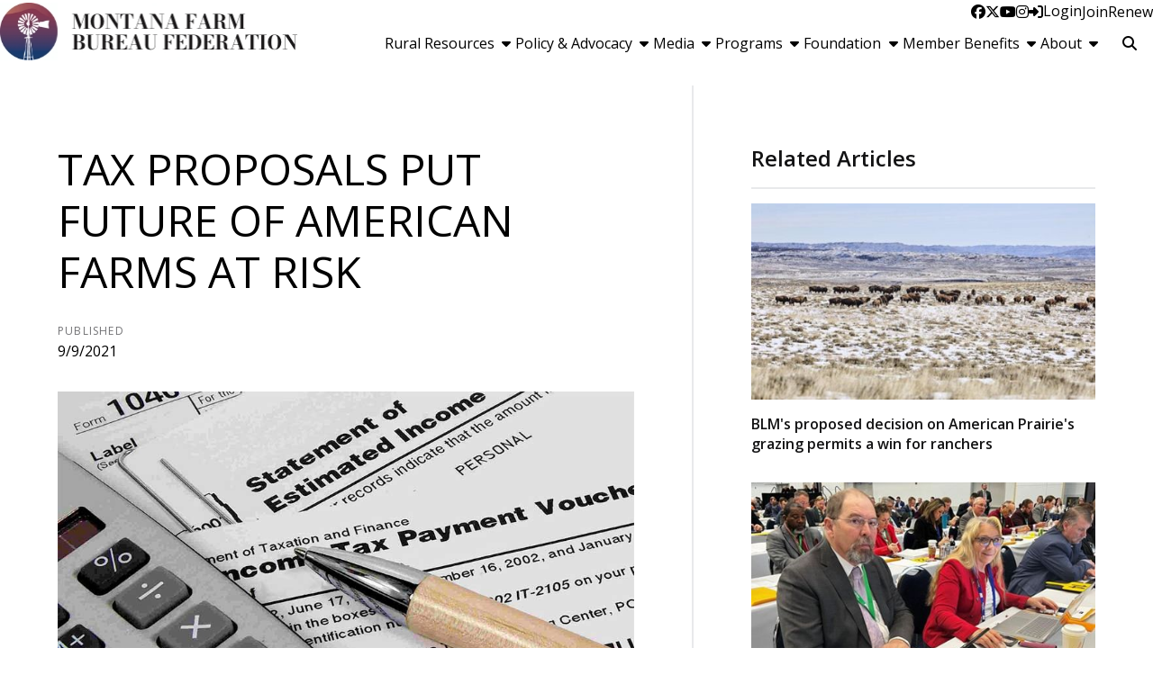

--- FILE ---
content_type: text/html; charset=utf-8
request_url: https://mfbf.org/Article/Tax-Proposals-Put-Future-of-American-Farms-at-Risk
body_size: 16116
content:

<!DOCTYPE html>
<html lang="en" class="no-js">
<head>
    <meta http-equiv="X-UA-Compatible" content="IE=edge, chrome=1" charset="utf-8" />
    <meta name="viewport" content="width=device-width, initial-scale=1.0">
    
    <link rel="canonical" href="https://mfbf.org/Article/Tax-Proposals-Put-Future-of-American-Farms-at-Risk" />
    <meta name="description" content="The American Farm Bureau Federation, along with 46 state Farm Bureaus including the Montana Farm Bureau Federation, and 280 organizations representing family-owned agribusinesses, sent a letter today to congressional leaders urging them to leave important tax policies in place as they draft legislation implementing President Biden&#x2019;s &#x201C;Build Back Better&#x201D; agenda." />

    <!-- Open Graph data -->
    <meta property="fb:app_id" />
    <meta property="og:type" content="article" />
    <meta property="og:url" content="https://mfbf.org/Article/Tax-Proposals-Put-Future-of-American-Farms-at-Risk" />
    <meta property="og:title" content="Tax Proposals Put Future of American Farms at Risk" />
    <meta property="og:image" content='https://mfbf.org/Article/Live/TitleImage/948/090921-180709' />

    <meta property="og:description" content="The American Farm Bureau Federation, along with 46 state Farm Bureaus including the Montana Farm Bureau Federation, and 280 organizations representing family-owned agribusinesses, sent a letter today to congressional leaders urging them to leave important tax policies in place as they draft legislation implementing President Biden&#x2019;s &#x201C;Build Back Better&#x201D; agenda." />
    <meta property="og:site_name" content="mfbf.org" />
    <meta property="article:published_time" content="9/9/2021 6:07:09 PM" />
    <meta property="article:modified_time" content="9/9/2021 6:07:09 PM" />

    <!-- Twitter Card data -->
    <meta name="twitter:card" content="summary_large_image" />
    <meta name="twitter:image:src" content='https://mfbf.org/Article/Live/TitleImage/948/090921-180709' />
    <meta name="twitter:site" content="MTFarmBureau" />
    <meta name="twitter:title" content="Tax Proposals Put Future of American Farms at Risk" />
    <meta name="twitter:description" content="The American Farm Bureau Federation, along with 46 state Farm Bureaus including the Montana Farm Bureau Federation, and 280 organizations representing family-owned agribusinesses, sent a letter today to congressional leaders urging them to leave important tax policies in place as they draft legislation implementing President Biden&#x2019;s &#x201C;Build Back Better&#x201D; agenda." />
    <meta name="twitter:creator" content="MTFarmBureau" />

    <meta name="robots" content="index" />

    <title>Tax Proposals Put Future of American Farms at Risk</title>
    <link rel="preconnect" href="https://fonts.googleapis.com">
    <link rel="preconnect" href="https://fonts.gstatic.com" crossorigin>
    
    <link rel="preload stylesheet" as="style" type="text/css" href="https://fonts.googleapis.com/css2?family=Open+Sans:ital,wght@0,300;0,400;0,600;0,700;0,800;1,300;1,400;1,600;1,700;1,800&display=swap">
    <link rel="preload" href="/bundle/webfonts/fa-brands-400.woff2" as="font" type="font/woff2" crossorigin="anonymous">
    <link rel="preload" href="/bundle/webfonts/fa-solid-900.woff2" as="font" type="font/woff2" crossorigin="anonymous">
    <link rel="preload stylesheet" as="style" type="text/css" href="/bundle/css/contentlayout.min.css?v=qr74FEAYCF7zOdyAKb8D3gKH1HgOHIy2DZU7gxoAFug" />
    <link type="text/css" href="/bundle/css/print.min.css?v=45s_YhAQs9H92oFx6Ix9kmGIJPoUdAWjXpt3Mk6exko" rel="stylesheet" media="print" />
    <!-- Global site tag (gtag.js) - Google Analytics -->
<script async src="https://www.googletagmanager.com/gtag/js?id=UA-19217557-1"></script>
<script>
  window.dataLayer = window.dataLayer || [];
  function gtag(){dataLayer.push(arguments);}
  gtag('js', new Date());

  gtag('config', 'UA-19217557-1');
</script>
 <script>(function(i, s, o, g, r, a, m){i['GoogleAnalyticsObject'] = r; i[r] = i[r] || function(){(i[r].q = i[r].q ||[]).push(arguments)},i[r].l = 1 * new Date(); a = s.createElement(o),m = s.getElementsByTagName(o)[0]; a.async = 1; a.src = g; m.parentNode.insertBefore(a, m)})(window, document,'script','https://www.google-analytics.com/analytics.js','ga'); ga('create','UA-19217557-1', {'siteSpeedSampleRate': 100, 'cookieFlags': 'max-age=7200;secure;samesite=none'} );ga('set', 'contentGroup1',"News");ga('send', 'pageview'); </script>

    
    <!-- generics -->

<link rel="icon" type="image/x-icon" href="/Website/getFavicon?size=16&amp;name=favicon" sizes="16x16">
<link rel="icon" type="image/x-icon" href="/Website/getFavicon?size=32&amp;name=favicon" sizes="32x32">
<link rel="icon" type="image/x-icon" href="/Website/getFavicon?size=57&amp;name=favicon" sizes="57x57">
<link rel="icon" type="image/x-icon" href="/Website/getFavicon?size=76&amp;name=favicon" sizes="76x76">
<link rel="icon" type="image/x-icon" href="/Website/getFavicon?size=96&amp;name=favicon" sizes="96x96">
<link rel="icon" type="image/x-icon" href="/Website/getFavicon?size=128&amp;name=favicon" sizes="128x128">
<link rel="icon" type="image/x-icon" href="/Website/getFavicon?size=192&amp;name=favicon" sizes="192x192">
<link rel="icon" type="image/x-icon" href="/Website/getFavicon?size=228&amp;name=favicon" sizes="228x228">

<!-- Android -->
<link rel="shortcut icon" sizes="196x196" type="image/x-icon" href="/Website/getFavicon?size=16&amp;name=favicon">

<!-- iOS -->
<link rel="apple-touch-icon" type="image/x-icon" href="/Website/getFavicon?size=57&amp;name=apple-touch-icon" sizes="57x57">
<link rel="apple-touch-icon" type="image/x-icon" href="/Website/getFavicon?size=120&amp;name=apple-touch-icon" sizes="120x120">
<link rel="apple-touch-icon" type="image/x-icon" href="/Website/getFavicon?size=152&amp;name=apple-touch-icon" sizes="152x152">
<link rel="apple-touch-icon" type="image/x-icon" href="/Website/getFavicon?size=180&amp;name=apple-touch-icon" sizes="180x180">

<!-- Windows 8 IE 10-->

    
    
    <link type="text/css" href="/bundle/css/articlestyles.min.css?v=eseAN8Fo2R5IRI9jeyep2vHqz-WeVGDKqTitj_mRqf8" rel="stylesheet" />

            <link type="text/css" href="/Website/css/css-042325-102301?themeId=6" rel="stylesheet" />



</head>
<body>


<script src="/bundle/js/jquery.min.js?v=EukUIKc5rOS7EWX1GmvGrdrjziB07QY7zGBQZ4KLd0g"></script>



<aside class="bs-item browser-select">
    <div class="bs-content">
        <h2 class="h1">Your Browser is Out-of-date!</h2>
        <p class="lead">It appears you're visiting this site with a browser that is <strong>old and unsupported</strong>.</p>
        <p class="lead">To continue using this site and its features, you will need to use a newer browser.</p>
        <hr>
        <div class="grid-x grid-margin-x grid-margin-y medium-up-3">
            <div class="cell card bs-recommended" data-card-special="true">
                <div class="card-section card-header">
                    <p class="overline">Google</p>
                    <h3 class="h4"><span class="fab fa-chrome fa-fw" aria-hidden="true"></span> Chrome</h3>
                </div>
                <div class="card-section card-body">
                    <p>The world's most used browser.</p>
                </div>
                <div class="card-section card-footer">
                    <a class="button primary" href="https://www.google.com/chrome/" target="_blank" rel="noreferrer">
                        <span class="button-text">Get Chrome</span>
                        <span class="button-icon fas fa-long-arrow-alt-right" aria-hidden="true"></span>
                    </a>
                </div>
            </div>
            <div class="cell card">
                <div class="card-section card-header">
                    <p class="overline">Microsoft</p>
                    <h3 class="h4"><span class="fab fa-edge fa-fw" aria-hidden="true"></span> Edge</h3>
                </div>
                <div class="card-section card-body">
                    <p><strong>Internet Explorer</strong> for the modern age.</p>
                </div>
                <div class="card-section card-footer">
                    <a class="button subtle" href="https://www.microsoft.com/en-us/edge" target="_blank" rel="noreferrer">
                        <span class="button-text">Get Edge</span>
                        <span class="button-icon fas fa-long-arrow-alt-right" aria-hidden="true"></span>
                    </a>
                </div>
            </div>
            <div class="cell card">
                <div class="card-section card-header">
                    <p class="overline">Mozilla</p>
                    <h3 class="h4"><span class="fab fa-firefox fa-fw" aria-hidden="true"></span> Firefox</h3>
                </div>
                <div class="card-section card-body">
                    <p>A great alternative browser focused on user privacy.</p>
                </div>
                <div class="card-section card-footer">
                    <a class="button subtle" href="https://www.mozilla.org/en-US/firefox/new/" target="_blank" rel="noreferrer">
                        <span class="button-text">Get Firefox</span>
                        <span class="button-icon fas fa-long-arrow-alt-right" aria-hidden="true"></span>
                    </a>
                </div>
            </div>
        </div>
    </div>
</aside>
<div class="bs-item bs-overlay"></div>


 <script type="text/javascript">
!function(T,l,y){var S=T.location,k="script",D="connectionString",C="ingestionendpoint",I="disableExceptionTracking",E="ai.device.",b="toLowerCase",w="crossOrigin",N="POST",e="appInsightsSDK",t=y.name||"appInsights";(y.name||T[e])&&(T[e]=t);var n=T[t]||function(d){var g=!1,f=!1,m={initialize:!0,queue:[],sv:"5",version:2,config:d};function v(e,t){var n={},a="Browser";return n[E+"id"]=a[b](),n[E+"type"]=a,n["ai.operation.name"]=S&&S.pathname||"_unknown_",n["ai.internal.sdkVersion"]="javascript:snippet_"+(m.sv||m.version),{time:function(){var e=new Date;function t(e){var t=""+e;return 1===t.length&&(t="0"+t),t}return e.getUTCFullYear()+"-"+t(1+e.getUTCMonth())+"-"+t(e.getUTCDate())+"T"+t(e.getUTCHours())+":"+t(e.getUTCMinutes())+":"+t(e.getUTCSeconds())+"."+((e.getUTCMilliseconds()/1e3).toFixed(3)+"").slice(2,5)+"Z"}(),name:"Microsoft.ApplicationInsights."+e.replace(/-/g,"")+"."+t,sampleRate:100,tags:n,data:{baseData:{ver:2}}}}var h=d.url||y.src;if(h){function a(e){var t,n,a,i,r,o,s,c,u,p,l;g=!0,m.queue=[],f||(f=!0,t=h,s=function(){var e={},t=d.connectionString;if(t)for(var n=t.split(";"),a=0;a<n.length;a++){var i=n[a].split("=");2===i.length&&(e[i[0][b]()]=i[1])}if(!e[C]){var r=e.endpointsuffix,o=r?e.location:null;e[C]="https://"+(o?o+".":"")+"dc."+(r||"services.visualstudio.com")}return e}(),c=s[D]||d[D]||"",u=s[C],p=u?u+"/v2/track":d.endpointUrl,(l=[]).push((n="SDK LOAD Failure: Failed to load Application Insights SDK script (See stack for details)",a=t,i=p,(o=(r=v(c,"Exception")).data).baseType="ExceptionData",o.baseData.exceptions=[{typeName:"SDKLoadFailed",message:n.replace(/\./g,"-"),hasFullStack:!1,stack:n+"\nSnippet failed to load ["+a+"] -- Telemetry is disabled\nHelp Link: https://go.microsoft.com/fwlink/?linkid=2128109\nHost: "+(S&&S.pathname||"_unknown_")+"\nEndpoint: "+i,parsedStack:[]}],r)),l.push(function(e,t,n,a){var i=v(c,"Message"),r=i.data;r.baseType="MessageData";var o=r.baseData;return o.message='AI (Internal): 99 message:"'+("SDK LOAD Failure: Failed to load Application Insights SDK script (See stack for details) ("+n+")").replace(/\"/g,"")+'"',o.properties={endpoint:a},i}(0,0,t,p)),function(e,t){if(JSON){var n=T.fetch;if(n&&!y.useXhr)n(t,{method:N,body:JSON.stringify(e),mode:"cors"});else if(XMLHttpRequest){var a=new XMLHttpRequest;a.open(N,t),a.setRequestHeader("Content-type","application/json"),a.send(JSON.stringify(e))}}}(l,p))}function i(e,t){f||setTimeout(function(){!t&&m.core||a()},500)}var e=function(){var n=l.createElement(k);n.src=h;var e=y[w];return!e&&""!==e||"undefined"==n[w]||(n[w]=e),n.onload=i,n.onerror=a,n.onreadystatechange=function(e,t){"loaded"!==n.readyState&&"complete"!==n.readyState||i(0,t)},n}();y.ld<0?l.getElementsByTagName("head")[0].appendChild(e):setTimeout(function(){l.getElementsByTagName(k)[0].parentNode.appendChild(e)},y.ld||0)}try{m.cookie=l.cookie}catch(p){}function t(e){for(;e.length;)!function(t){m[t]=function(){var e=arguments;g||m.queue.push(function(){m[t].apply(m,e)})}}(e.pop())}var n="track",r="TrackPage",o="TrackEvent";t([n+"Event",n+"PageView",n+"Exception",n+"Trace",n+"DependencyData",n+"Metric",n+"PageViewPerformance","start"+r,"stop"+r,"start"+o,"stop"+o,"addTelemetryInitializer","setAuthenticatedUserContext","clearAuthenticatedUserContext","flush"]),m.SeverityLevel={Verbose:0,Information:1,Warning:2,Error:3,Critical:4};var s=(d.extensionConfig||{}).ApplicationInsightsAnalytics||{};if(!0!==d[I]&&!0!==s[I]){var c="onerror";t(["_"+c]);var u=T[c];T[c]=function(e,t,n,a,i){var r=u&&u(e,t,n,a,i);return!0!==r&&m["_"+c]({message:e,url:t,lineNumber:n,columnNumber:a,error:i}),r},d.autoExceptionInstrumented=!0}return m}(y.cfg);function a(){y.onInit&&y.onInit(n)}(T[t]=n).queue&&0===n.queue.length?(n.queue.push(a),n.trackPageView({})):a()}(window,document,{
src: "https://js.monitor.azure.com/scripts/b/ai.2.min.js", // The SDK URL Source
// name: "appInsights", // Global SDK Instance name defaults to "appInsights" when not supplied
// ld: 0, // Defines the load delay (in ms) before attempting to load the sdk. -1 = block page load and add to head. (default) = 0ms load after timeout,
// useXhr: 1, // Use XHR instead of fetch to report failures (if available),
crossOrigin: "anonymous", // When supplied this will add the provided value as the cross origin attribute on the script tag
// onInit: null, // Once the application insights instance has loaded and initialized this callback function will be called with 1 argument -- the sdk instance (DO NOT ADD anything to the sdk.queue -- As they won't get called)
cfg: { // Application Insights Configuration
    connectionString: "InstrumentationKey=02cdc969-1360-4675-bc65-417e9a2dd068;IngestionEndpoint=https://centralus-2.in.applicationinsights.azure.com/;LiveEndpoint=https://centralus.livediagnostics.monitor.azure.com/"
}});
</script>




<!-- //////////////////////////////////////////////////////////////////////////////// --> <!-- START: Site Header --> <!-- //////////////////////////////////////////////////////////////////////////////// --><header class="site-header masonry"><nav class="site-nav"><div class="site-nav-section site-logo"><a class="logo-block" href="/"><img class="logo fr-fic fr-dii" src="/WebsiteThemeFile/file/078e5ece-9178-414b-addb-84eb43b6a28a/logo-mfbf.jpg" alt="Montana Farm Bureau Logo" width="331" height="64"></a></div><div class="site-nav-section site-links"><div class="site-nav-top"><ul class="site-nav-list site-nav-account"><li class="site-nav-item item-social"><a class="site-nav-link social-link" href="https://www.facebook.com/montanafarmbureau" rel="noopener" target="_blank"><span class="fab fa-facebook"></span><span class="sr-only">Facebook</span></a> <a class="site-nav-link social-link" href="https://twitter.com/MTFarmBureau" rel="noopener" target="_blank"><span class="fab fa-x-twitter"></span><span class="sr-only">Twitter</span></a> <a class="site-nav-link social-link" href="https://www.youtube.com/user/MTFarmBureau" rel="noopener" target="_blank"><span class="fab fa-youtube"></span><span class="sr-only">YouTube</span></a> <a class="site-nav-link social-link" href="https://www.instagram.com/montanafarmbureau/" rel="noopener" target="_blank"><span class="fab fa-instagram"></span><span class="sr-only">Instagram</span></a></li><li class="site-nav-item item-account">


    <a class="login-button" href="/user/login">
        <span class="button-icon fas fa-sign-in-alt" aria-hidden="true"></span>
        <span class="button-text">Login</span>
    </a>
</li><li class="site-nav-item item-join"><a class="site-nav-link link-join" href="/join">Join</a></li><li class="site-nav-item item-renew"><a class="site-nav-link link-renew" href="/renew">Renew</a></li><li class="site-nav-item item-mobile"><button class="button mobile-button" data-open="mobileMenu" type="button"><span class="button-icon fas fa-bars"></span><span class="button-text sr-only">Toggle Navigation</span></button></li></ul></div><div class="site-nav-bottom"><ul class="site-nav-list site-nav-main"><li class="site-nav-item"><button class="site-nav-link" data-toggle="dd_resources" type="button"><span class="button-text">Rural Resources</span><span class="button-icon fas fa-caret-down fa-fw"></span></button><div class="dropdown-pane" data-dropdown="" id="dd_resources"><ul><li><a href="/Rural-Resources">Overview</a></li><li><a href="/Rural-Resources/Rural-Mental-Health">Rural Mental Health</a></li><li><a href="/Rural-Resources/Teacher-Resources">Teacher Resources</a></li><li><a href="/Rural-Resources/Drought-and-Hay-Resources">Drought and Hay Resources</a></li><li><a href="/Rural-Resources/Agricultural-Safety-Resources">Agricultural Safety Resources</a></li></ul></div></li><li class="site-nav-item"><button class="site-nav-link" data-toggle="dd_policy" type="button"><span class="button-text">Policy &amp; Advocacy</span><span class="button-icon fas fa-caret-down fa-fw"></span></button><div class="dropdown-pane" data-dropdown="" id="dd_policy"><ul><li><a href="/Policy-Advocacy">Overview</a></li><li><a href="/Policy-Advocacy/Priority-Issues">Priority Issues</a></li><li><a href="/Policy-Advocacy/Policy-book">Policy Book</a></li><li><a href="/Policy-Advocacy/Legislative">Legislative</a></li><li><a href="/Policy-Advocacy/Policy-Development">Policy Development</a></li><li><a href="/Policy-Advocacy/Voter-Voice">Voter Voice</a></li><li><a href="/Policy-Advocacy/DC-FlyIn">D.C. Fly-In</a></li></ul></div></li><li class="site-nav-item"><button class="site-nav-link" data-toggle="dd_media" type="button"><span class="button-text">Media</span><span class="button-icon fas fa-caret-down fa-fw"></span></button><div class="dropdown-pane" data-dropdown="" id="dd_media"><ul><li><a href="/Media">Overview</a></li><li><a href="/Media/News">News</a></li><li><a href="/Media/Blog">Blog</a></li><li><a href="/Media/Videos">Videos</a></li><li><a href="/Media/Newswatch">Newswatch</a></li><li><a href="/Media/Spokesman">Spokesman</a></li><li><a href="/Media/News-Brief">News Brief</a></li><li><a href="/Media/Boots-on-the-Hill">Boots on the Hill</a></li></ul></div></li><li class="site-nav-item"><button class="site-nav-link" data-toggle="dd_programs" type="button"><span class="button-text">Programs</span><span class="button-icon fas fa-caret-down fa-fw"></span></button><div class="dropdown-pane" data-dropdown="" id="dd_programs"><ul><li><a href="/Programs">Overview</a></li><li><a href="/Programs/Womens-Leadership-Committee">Women&rsquo;s Leadership Committee</a></li><li><a href="/Programs/Young-Farmers-Ranchers">Young Farmers &amp; Ranchers</a></li><li><a href="/Programs/ACE-Program">ACE Program</a></li><li><a href="/Programs/Montana-Youth-Ag-Literacy">Montana Youth Ag Literacy</a></li><li><a href="/Programs/Promotion-Engagement">Promotion &amp; Engagement</a></li></ul></div></li><li class="site-nav-item"><button class="site-nav-link" data-toggle="dd_foundation" type="button"><span class="button-text">Foundation</span><span class="button-icon fas fa-caret-down fa-fw"></span></button><div class="dropdown-pane" data-dropdown="" id="dd_foundation"><ul><li><a href="/Foundation">Overview</a></li><li><a href="/Foundation/License-Plate">License Plate</a></li><li><a href="/Foundation/Foundation-Grants">Foundation Grants</a></li><li><a href="/Foundation/Foundation-Scholarships">Foundation Scholarships</a></li><li><a href="/Foundation/Centennial-Community-Initiative">Centennial Community Initiative</a></li><li><a href="/Foundation/Youth-Speech-Contest">Youth Speech Contest</a></li><li><a href="/Foundation/Donate-Today">Donate Today!</a></li></ul></div></li><li class="site-nav-item"><button class="site-nav-link" data-toggle="dd_benefits" type="button"><span class="button-text">Member Benefits</span><span class="button-icon fas fa-caret-down fa-fw"></span></button><div class="dropdown-pane" data-dropdown="" id="dd_benefits"><ul><li><a href="/Member-Benefits">Search Benefits</a></li><li><a href="/Benefits/map">Benefits Map</a></li><li><a href="/Benefits/all">All Benefits</a></li></ul></div></li><li class="site-nav-item"><button class="site-nav-link" data-toggle="dd_about" type="button"><span class="button-text">About</span><span class="button-icon fas fa-caret-down fa-fw"></span></button><div class="dropdown-pane" data-dropdown="" id="dd_about"><ul><li><a href="/About">Overview</a></li><li><a href="/About/Officer-and-Board-of-Directors">Officer and Board of Directors</a></li><li><a href="/About/Staff">Staff</a></li><li><a href="/About/Committees">Committees</a></li><li><a href="/About/Events">Events</a></li><li><a href="/About/Contact-Us">Contact Us</a></li></ul></div></li><li class="site-nav-item item-search"><form action="/Search" class="form site-search" method="get"><div class="form-group"><div class="input-group"><label class="input-group-label sr-only" for="q">Search</label> &nbsp;<input class="form-control input-group-field" id="q" name="q" placeholder="Search" type="search"><div class="input-group-button"><button class="button search-button" type="submit"><span class="button-icon fas fa-search"></span><span class="button-text sr-only">Search SITENAME.org</span></button></div></div></div></form></li></ul></div></div><div class="reveal full site-mobile-menu" data-reveal="" id="mobileMenu"><button class="button close-button" data-close="" type="button"><span class="fas fa-times fa-fw"></span><span class="sr-only">Close This Modal</span></button><div class="modal-section modal-header"><h2 class="modal-title"><span class="sr-only">Montana Farm Bureau</span> <a class="logo-block" href="/"><img class="logo logo-mobile fr-fic fr-dii" src="/WebsiteThemeFile/file/078e5ece-9178-414b-addb-84eb43b6a28a/logo-mfbf.jpg" alt="Montana Farm Bureau Logo" width="331" height="64"></a></h2></div><div class="modal-section modal-body"><ul class="site-nav-list site-nav-mobile"><li class="site-nav-item"><a class="button expanded search-button" href="/search"><span class="button-icon fas fa-search"></span><span class="button-text">Search</span></a></li><li class="site-nav-item item-membership"><a class="button join-button" href="/join">Join</a> <a class="button renew-button" href="/renew">Renew</a></li><li class="site-nav-item"><a class="site-nav-link" href="/rural-resources">Rural Resources</a></li><li class="site-nav-item"><a class="site-nav-link" href="/policy-advocacy">Policy &amp; Advocacy</a></li><li class="site-nav-item"><a class="site-nav-link" href="/media">Media</a></li><li class="site-nav-item"><a class="site-nav-link" href="/programs">Programs</a></li><li class="site-nav-item"><a class="site-nav-link" href="/foundation">Foundation</a></li><li class="site-nav-item"><a class="site-nav-link" href="/benefits">Memberships</a></li><li class="site-nav-item"><a class="site-nav-link" href="/about">About</a></li><li class="site-nav-item item-social"><a class="site-nav-link social-link" href="https://www.facebook.com/montanafarmbureau" rel="noopener" target="_blank"><span class="fab fa-facebook"></span><span class="sr-only">Facebook</span></a> <a class="site-nav-link social-link" href="https://twitter.com/MTFarmBureau" rel="noopener" target="_blank"><span class="fab fa-twitter"></span><span class="sr-only">Twitter</span></a> <a class="site-nav-link social-link" href="https://www.youtube.com/user/MTFarmBureau" rel="noopener" target="_blank"><span class="fab fa-youtube"></span><span class="sr-only">YouTube</span></a> <a class="site-nav-link social-link" href="https://www.instagram.com/montanafarmbureau/" rel="noopener" target="_blank"><span class="fab fa-instagram"></span><span class="sr-only">Instagram</span></a></li></ul></div></div></nav><div class="site-header-tracker"><br></div></header><!-- //////////////////////////////////////////////////////////////////////////////// --> <!-- END: Site Header --> <!-- //////////////////////////////////////////////////////////////////////////////// --> <!-- //////////////////////////////////////////////////////////////////////////////// --> <!-- START: Site Content --> <!-- //////////////////////////////////////////////////////////////////////////////// -->


<main class="main" id="content-window">
    



<div class="grid-container full section-content">
    <div id="reading-pane" class="body-container">
        <article class="article-content">
                <h1 class="article-headline" id="desktop-page-title">Tax Proposals Put Future of American Farms at Risk</h1>
                <div class="article-details grid-x grid-margin-x">
                        <div class="cell shrink">
                            <h2 class="overline">Published</h2>
                            <p class="article-date">9/9/2021</p>
                        </div>
                </div>
                        <figure class="article-media">
                            <img src="/Article/Live/TitleImage/948/090921-180709" alt="Tax Proposals Put Future of American Farms at Risk" width="882" height="504" loading="lazy" />
                            <figcaption class="article-caption figcaption"></figcaption>
                        </figure>
                <div class="article-actions">
                        <div class="article-tags article-tags-container">
                            <span class="at-title">Topics:</span>
                            <ul class="at-list">
                                        <li class="at-item">
                                                <a class="badge at-tag article-tag" href="/TagFeed?tagId=288">Latest News</a>
                                    </li>
                                        <li class="at-item">
                                                <a class="badge at-tag article-tag" href="/TagFeed?tagId=294">Trending</a>
                                    </li>
                            </ul>
                        </div>
                    <div class="social-share-buttons">
                        <a class="button share facebook facebookshare" href="https://www.facebook.com/sharer/sharer.php?u=https://mfbf.org/Article/Tax-Proposals-Put-Future-of-American-Farms-at-Risk">
                            <span class="button-icon fab fa-facebook-square" aria-hidden="true"></span>
                            <span class="button-text">Share</span>
                        </a>
                        <a class="button share twitter twittershare" href="https://twitter.com/intent/tweet?url=https://mfbf.org/Article/Tax-Proposals-Put-Future-of-American-Farms-at-Risk&amp;via=MTFarmBureau">
                            <span class="button-icon fab fa-square-x-twitter" aria-hidden="true"></span>
                            <span class="button-text">Post</span>
                        </a>
                        <button class="button share email subtle" data-open="emailShareModal" type="button" onclick="scrollToTop()">
                            <span class="button-icon fas fa-envelope" aria-hidden="true"></span>
                            <span class="button-text">Email</span>
                        </button>
                    </div>
                </div>
                <div class="article-body">
                    <p>The American Farm Bureau Federation, along with 46 state Farm Bureaus including the Montana Farm Bureau Federation, and 280 organizations representing family-owned agribusinesses, sent a letter today to congressional leaders urging them to leave important tax policies in place as they draft legislation implementing President Biden’s “Build Back Better” agenda. The letter addresses four key tax provisions that make it possible for farmers and ranchers to survive and pass their businesses on to the next generation: estate taxes, stepped-up basis, 199A small business deduction and like-kind exchanges.</p><p>“The policies Congress enacts now will determine agricultural producers’ ability to secure affordable land to start or expand their operations,” the letter states. “Regardless of whether a business has already been passed down through multiple generations or is just starting out, the key to their longevity is a continued ability to transition when a family member or business partner dies. For this reason, we firmly believe the current federal estate tax code provisions must be maintained.”</p><p>These tools are as crucial as ever as the number of farmers and ranchers 65 and older outnumber those 35 and under by a four-to-one margin. More than 370 million acres are expected to change hands in the next two decades.</p><p>“As the economic backbone of nearly every county and rural community across the U.S., the importance of American agriculture and related industries cannot be overlooked,” the letter continues. “Farmers, ranchers, and family-owned agribusiness operators are responsible for producing the safe, affordable, and abundant food, fiber, and fuel supplies Americans enjoy every day. As the stewards of nearly 900 million acres of crop and rangeland, farmers and ranchers play an important role in terms of natural resource and land conservation. For agricultural producers, carrying on the legacy of our predecessors and setting the next generation up for success is critically important.”</p><p><a href="https://www.fb.org/files/Tax_Aggie_Letter_RE_Budget_Reconciliation_9.8.21_.pdf" rel="noopener noreferrer" target="_blank">The full letter can be found by clicking this link.</a></p><p> </p>

                </div>
                    <div class="callout simple">
                        <p class="lead">Want more news on this topic?  Farm Bureau members may <a href="/CommunicationPreferences">subscribe</a> for a free email news service, featuring the farm and rural topics that interest them most!</p>
                    </div>
        </article>
    </div>
        <aside id="side-bar" class="side-bar related-articles">
            <div class="ra-header">
                <h2 class="ra-title on-light">Related Articles</h2>
            </div>
            <div class="ra-body">
                <ul class="ra-list">
                        <li class="ra-item related-article ">
                            <a class="ra-link" href="/Article/BLM-cancels-American-Prairies-bison-grazing-permit">
                                <img class="ra-img" src="/Article/Live/ThumbnailImage?articleid=1379" alt="" width="455" height="260" loading="lazy"/>
                                <h3 class="ra-name related-title ">BLM&#x27;s proposed decision on American Prairie&#x27;s grazing permits a win for ranchers</h3>
                            </a>
                        </li>
                        <li class="ra-item related-article ">
                            <a class="ra-link" href="/Article/American-Farm-Bureau-voting-delegates-set-policy-for-2026-Montana-Farm-Bureau-policies-successful-during-policy-session">
                                <img class="ra-img" src="/Article/Live/ThumbnailImage?articleid=1377" alt="" width="455" height="260" loading="lazy"/>
                                <h3 class="ra-name related-title ">American Farm Bureau voting delegates set policy for 2026;  Montana Farm Bureau policies successful during policy session</h3>
                            </a>
                        </li>
                        <li class="ra-item related-article ">
                            <a class="ra-link" href="/Article/Montana-Farm-Bureau-members-join-peers-at-national-convention">
                                <img class="ra-img" src="/Article/Live/ThumbnailImage?articleid=1376" alt="" width="455" height="260" loading="lazy"/>
                                <h3 class="ra-name related-title ">Montana Farm Bureau members join peers at national convention</h3>
                            </a>
                        </li>
                </ul>
            </div>
        </aside>
</div>

<div class="reveal" id="emailShareModal" data-reveal aria-labelledby="modalTitle" aria-hidden="true" role="dialog">
    <button class='button close-button' data-close aria-label='Close modal' type='button'><span class='fas fa-times fa-fw' aria-hidden='true'></span><span class='sr-only'>Close This Modal</span></button>
    <form id="emailShareForm" data-ajax="true" data-ajax-success="emailShareSuccess" data-ajax-failure="emailShareFailure" data-abide novalidate action="/Article/Live/EmailShare" method="post">
        <input id="title" name="title" type="hidden" value="Tax Proposals Put Future of American Farms at Risk" />
        <input id="canonicalUrl" name="canonicalUrl" type="hidden" value="https://mfbf.org/Article/Tax-Proposals-Put-Future-of-American-Farms-at-Risk" />

        <div class="modal-section modal-header">
            <h2 id="modalTitle" class="modal-title">Share This Story!</h2>
        </div>
        <div class="modal-section modal-body">
            <div class="form-group">
                <label for="emailShare_to">Send to Email Address</label>
                <input autocomplete="new-password" data-val="true" data-val-required="To email address is required." id="emailShare_to" name="emailShare.to" required="" type="email" value="" />
                <span class="form-error error">Please enter an email address</span>
            </div>
            <div class="form-group">
                <label for="emailShare_from">Your Email Address</label>
                <input data-val="true" data-val-required="From email address is required." id="emailShare_from" name="emailShare.from" required="" type="email" value="" />
                <span class="from-error error">Please enter an email address</span>
            </div>
            <div class="form-group">
                <label for="emailShare_subject">Subject</label>
                <input autocomplete="new-password" data-val="true" data-val-required="Subject is required." id="emailShare_subject" name="emailShare.subject" required="" type="text" value=" Farm Bureau: Tax Proposals Put Future of American Farms at Risk" />
                <span class="form-error error">Subject is required</span>
            </div>
            <div class="form-group">
                <label for="emailShare_customMessage">Message</label>
                <textarea id="emailShare_customMessage" name="emailShare.customMessage" required="">
</textarea>
                <span class="form-error error">Message is required</span>
            </div>
            <div class="form-group">
                <!-- We render reCAPTCHA here only after the modal opens -->
                <div id="recaptcha-container"
                     class="g-recaptcha-placeholder"
                     data-sitekey="6LcsHZ0jAAAAAFXjtTSWFFzOKMIHiM2YJqIt7otq"
                     aria-label="reCAPTCHA will load here when you open this dialog">
                </div>
            </div>
        </div>
        <div class="modal-section modal-footer">
            <button class="button primary" type="submit">
                <span class="button-icon fas fa-share" aria-hidden="true"></span>
                <span class="button-text">Share</span>
            </button>
        </div>
    <input name="__RequestVerificationToken" type="hidden" value="CfDJ8Bc5EwuNmXZPoa_T45QSSfOWx_r3Jpj1pIN44PV0jSqqCFUamEbQRofDVhVBYqo-fuRZDa2YhheRZ8EMQXsfdk-kozvrpYNo_cy3gMs_U_p4CJg6TzUyJjk56Fkft5ahCDNO-xqNG6xnHkMdKkHCmTY" /></form>
</div>


</main>


<!-- //////////////////////////////////////////////////////////////////////////////// --> <!-- END: Site Content --> <!-- //////////////////////////////////////////////////////////////////////////////// --> <!-- //////////////////////////////////////////////////////////////////////////////// --> <!-- START: Site Footer --> <!-- //////////////////////////////////////////////////////////////////////////////// --><footer class="site-footer general-multipurpose"><div class="site-footer-section site-footer-top"><div class="site-footer-contact"><nav class="site-footer-nav site-footer-nav-account"><ul class="site-footer-nav-list"><li class="site-footer-nav-item item-login"><a class="site-footer-nav-link" href="/user/login">Login</a></li><li class="site-footer-nav-item item-join"><a class="site-footer-nav-link" href="/join">Join</a></li><li class="site-footer-nav-item item-renew"><a class="site-footer-nav-link" href="/order">Renew</a></li></ul></nav><nav class="site-footer-nav site-footer-nav-links"><ul class="site-footer-nav-list"><li class="site-footer-nav-item"><a class="site-footer-nav-link" href="/rural-resources">Rural Resources</a></li><li class="site-footer-nav-item"><a class="site-footer-nav-link" href="/policy-advocacy">Policy &amp; Advocacy</a></li><li class="site-footer-nav-item"><a class="site-footer-nav-link" href="/media">Media</a></li><li class="site-footer-nav-item"><a class="site-footer-nav-link" href="/programs">Programs</a></li><li class="site-footer-nav-item"><a class="site-footer-nav-link" href="/foundation">Foundation</a></li><li><br></li><li class="site-footer-nav-item"><a class="site-footer-nav-link" href="/benefits">Memberships</a></li><li class="site-footer-nav-item"><a class="site-footer-nav-link" href="/about">About</a></li></ul></nav><div class="address-bar"><div class="address-box"><h3 class="overline">Physical Address</h3><address class="address"><p class="address-line line-name">Montana Farm Bureau Federation</p><p class="address-line line-street-1">100 Red Mountain Drive, Suite 101</p><p class="address-line line-locale"><span class="locale-item locale-city">Bozeman</span><span class="locale-item locale-state">MT</span><span class="locale-item locale-postal-code">59718</span></p></address></div><div class="address-box"><h3 class="overline">Contact Us</h3><address class="address"><p class="address-line line-contact"><strong class="contact-item contact-type">Email:</strong> <a class="contact-item contact-email" href="mailto:info@mfbf.org">info@mfbf.org</a></p><p class="address-line line-contact"><strong class="contact-item contact-type">Phone:</strong> <a class="contact-item contact-phone" href="tel:+14065873153">406.587.3153</a></p><p class="address-line line-contact"><a class="button hollow compact" href="/contact">Contact Us</a></p></address></div></div></div><div class="site-footer-about"><img class="logo-fb fr-fic fr-dii" src="/WebsiteThemeFile/file/8e15c633-bac6-4249-a9ae-b40ddb204a9d/logo-fb-white.png" alt="FB" width="120" height="28"><p>The Montana Farm Bureau Federation represents agriculture producers like you as a strong voice in Helena, Washington, D.C., and around the world.</p><p><a class="bold" href="/privacy-policy">Privacy Policy</a></p></div></div><div class="site-footer-section site-footer-bottom"><div class="site-footer-copyright"><p class="fine-print">&copy; Copyright <span class="copyright-year" id="currentYear">2022</span> Montana Farm Bureau. All Right Reserved.</p></div></div></footer><!-- //////////////////////////////////////////////////////////////////////////////// --> <!-- END: Site Footer --> <!-- //////////////////////////////////////////////////////////////////////////////// -->



<script src="/bundle/js/contentlayout.min.js?v=ujZA9rX7PdVR3j1scU60z9aaghKeHkGIEyix7XP9skE"></script>
<script type="text/javascript">
    //use live validate
    Foundation.Abide.defaults.validateOn = "";
    Foundation.Abide.defaults.liveValidate = true;
</script>

<script src="/bundle/js/imageslider.min.js?v=OTtc-pGs20nDKkobOYqOsFWcByUK48FTQGb0FstAV2c"></script> 

    <script type="text/javascript">
        // create social networking pop-ups
        (function () {

            var Config = {
                Link: "a.share",
                Width: 500,
                Height: 500
            };

            // add handler links
            let slink = document.querySelectorAll(Config.Link);
            for (let a = 0; a < slink.length; a++) {
                slink[a].onclick = PopupHandler;
            }

            // create popup
            function PopupHandler(e) {

                e = (e ? e : window.event);
                let t = e.currentTarget;

                // popup position
                let px = Math.floor(((screen.availWidth || 1024) - Config.Width) / 2),
                    py = Math.floor(((screen.availHeight || 700) - Config.Height) / 2);

                // open popup
                let popup = window.open(t.href, "social", "width=" + Config.Width + ",height=" + Config.Height + ",left=" + px + ",top=" + py + ",location=0,menubar=0,toolbar=0,status=0,scrollbars=1,resizable=1");
                if (popup) {
                    popup.focus();
                    if (e.preventDefault) e.preventDefault();
                    e.returnValue = false;
                }

                return !!popup;
            }

        }());

        function scrollToTop()
        {
            //scroll to top because can't otherwise control where google challenge pop up with be located.
            $(window).scrollTop(0);
        }

        function emailShareSuccess() {
            $("#emailShareModal").foundation('close');
            toastr.success("Article has successfully been shared.");
        }

        function emailShareFailure() {
            toastr.error("Error sharing article.");
        }
    </script>

    <script type="text/javascript">
        
    </script>

    <!-- Lazy-load Google reCAPTCHA only when the Email Share modal opens -->
    <script>
        (function () {
          var recaptchaRequested = false;
          var recaptchaReady = false;
          var recaptchaWidgetId = null;

          // Called by Google's script when it finishes loading
          window.onRecaptchaApiLoad = function () {
            recaptchaReady = true;
            renderRecaptchaIfNeeded();
          };

          function loadRecaptchaScriptOnce() {
            if (recaptchaRequested) return;
            recaptchaRequested = true;
            var s = document.createElement('script');
            s.src = 'https://www.google.com/recaptcha/api.js?onload=onRecaptchaApiLoad&render=explicit';
            s.async = true;
            s.defer = true;
            document.head.appendChild(s);
          }

          function renderRecaptchaIfNeeded() {
            if (!recaptchaReady) return;
            if (recaptchaWidgetId !== null) return; // already rendered

            var container = document.getElementById('recaptcha-container');
            if (!container) return;

            var siteKey = container.getAttribute('data-sitekey');
            if (window.grecaptcha && siteKey) {
              recaptchaWidgetId = grecaptcha.render(container, {
                'sitekey': siteKey,
                'theme': 'light'
              });
            }
          }

          // Foundation Reveal hooks to lazy-load on open and reset on close
          $(document).on('open.zf.reveal', '#emailShareModal', function () {
            loadRecaptchaScriptOnce();
            renderRecaptchaIfNeeded();
          });

          $(document).on('closed.zf.reveal', '#emailShareModal', function () {
            if (window.grecaptcha && recaptchaWidgetId !== null) {
              try { grecaptcha.reset(recaptchaWidgetId); } catch (_) { /* no-op */ }
            }
          });

          // Guard submit until reCAPTCHA is ready & solved
          $('#emailShareForm').on('submit', function (e) {
            var tokenField = document.querySelector('textarea[name="g-recaptcha-response"]');
            if (!tokenField || !tokenField.value) {
              loadRecaptchaScriptOnce();
              renderRecaptchaIfNeeded();

              tokenField = document.querySelector('textarea[name="g-recaptcha-response"]');
              if (!tokenField || !tokenField.value) {
                e.preventDefault();
                toastr.info('Please complete the reCAPTCHA to continue.');
              }
            }
          });
        })();
    </script>


        <script>
            dataLayer = window.dataLayer || [];

                        dataLayer.push({ 'pageCategory': [
'tag:Latest News','tag:Trending',
'source:News'                        ] });
                            </script>

    <script type="application/ld+json">
        {
          "@context": "https://schema.org",
          "@type": "NewsArticle",
          "headline": "Tax Proposals Put Future of American Farms at Risk",
          "dateline": "The American Farm Bureau Federation, along with 46 state Farm Bureaus including the Montana Farm Bureau Federation, and 280 organizations representing family-owned agribusinesses, sent a letter today to congressional leaders urging them to leave important tax policies in place as they draft legislation implementing President Biden&#x2019;s &#x201C;Build Back Better&#x201D; agenda.",
          "author": "",
          "image": [

"/Article/Live/TitleImage/948/090921-180709"        ],
          "datePublished": "9/9/2021 6:07:09 PM",
          "dateModified": "9/9/2021 6:07:09 PM"
        }
        </script>


        <script type="text/javascript" src="/Website/scripts/scripts-042325-102301?themeId=6"></script>





<form action="/Article/Tax-Proposals-Put-Future-of-American-Farms-at-Risk" id="__AjaxAntiForgeryForm" method="post"><input name="__RequestVerificationToken" type="hidden" value="CfDJ8Bc5EwuNmXZPoa_T45QSSfOWx_r3Jpj1pIN44PV0jSqqCFUamEbQRofDVhVBYqo-fuRZDa2YhheRZ8EMQXsfdk-kozvrpYNo_cy3gMs_U_p4CJg6TzUyJjk56Fkft5ahCDNO-xqNG6xnHkMdKkHCmTY" /></form>
<script>
    $(document).ready(function() {
        $(document).foundation();
    });
    
    /*Added for ticket WP-681*/
    toastr.options.closeButton = true;
    toastr.options.progressBar = true;
    toastr.options.closeMethod = 'fadeOut';
    toastr.options.closeDuration = 300;

    let form = $('#__AjaxAntiForgeryForm');
    let antiForgeryToken = $("input[name=__RequestVerificationToken]", form).val();
    $.ajaxSetup({
        headers: { 'X-CSRF-TOKEN': antiForgeryToken }
    });
    
    // Check users browser and current version
    // if the browser is out of date or is IE
    // display the browser select overlay div
    // kendo creates custom classes appended to the html
    // k-ie = Internet Explorer
    // k-webkit = Chrome, MS Edge
    // k-ff = Firefox
    // k-safari = Safari
</script>

</body>
</html>





--- FILE ---
content_type: text/css
request_url: https://mfbf.org/Website/css/css-042325-102301?themeId=6
body_size: 4830
content:
@import url('https://fonts.googleapis.com/css2?family=Bodoni+Moda:ital,wght@0,400;0,500;0,600;0,700;0,800;0,900;1,400;1,500;1,600;1,700;1,800;1,900&display=swap');:where(html){--transparent:transparent;--light-gray-100:#FFF;--light-gray-300:#FAFAFA;--light-gray-500:#F0F0F2;--medium-gray-800:#727275;--dark-gray-500:#232C34;--dark-gray-700:#131314;--dark-gray-900:#000;--brand-red-100:;--brand-color-700:#DB2827;--brand-color-300:#8B2942;--brand-color-1000:#A00F34;--brand-yellow-100:;--brand-color-900:#FEF2D9;--brand-color-200:#FFC758;--brand-color-1400:#DEA940;--brand-color-100:#C2B59B;--brand-color-1500:#8B713D;--brand-color-1600:#936B19;--brand-blue-100:;--brand-color-800:#8FA3B7;--brand-color-400:#617991;--brand-color-1200:#264E76;--brand-color-1300:#17538E;--brand-color-1100:#003976;--brand-color-500:#002750;--brand-color-600:#232C34;--size-000:1px;--size-100:.125rem;--size-200:.25rem;--size-300:.5rem;--size-400:.75rem;--size-500:.85rem;--size-600:1rem;--size-700:1.25rem;--size-800:1.5rem;--size-900:2rem;--size-1000:2.5rem;--size-1100:3rem;--fs-tiny:var(--size-300);--fs-fine:var(--size-400);--fs-small:var(--size-500);--fs-default:var(--size-600);--fs-medium:var(--size-700);--fs-big:var(--size-800);--fs-large:var(--size-900);--fs-huge:var(--size-1000);--fs-display:var(--size-1100);--font-weight-100:100;--font-weight-200:200;--font-weight-300:300;--font-weight-400:400;--font-weight-500:500;--font-weight-600:600;--font-weight-700:700;--font-weight-800:800;--font-weight-900:900;--fw-thin:var(--font-weight-100);--fw-extralight:var(--font-weight-200);--fw-light:var(--font-weight-300);--fw-regular:var(--font-weight-400);--fw-medium:var(--font-weight-500);--fw-semibold:var(--font-weight-600);--fw-bold:var(--font-weight-700);--fw-extrabold:var(--font-weight-800);--fw-black:var(--font-weight-900);--font-default-100:'Open Sans',serif;--font-icon-100:'Font Awesome 6 Pro';--font-custom-100:'Bodoni Moda',serif;--site-header-bg-color:var(--light-gray-100);--site-header-border-color:var(--light-gray-500);--site-footer-bg-color:var(--dark-gray-700);--site-footer-about-bg-color:var(--site-footer-bg-color);--site-footer-contact-bg-color:var(--site-footer-bg-color);--site-footer-top-bg-color:var(--site-footer-bg-color);--site-footer-bottom-bg-color:var(--dark-gray-900);--site-footer-text-color:var(--light-gray-100);--site-footer-link-color:var(--site-footer-text-color)}body{--body-bg-color:var(--light-gray-100);--body-text-color:var(--dark-gray-700);background-color:var(--body-bg-color);color:var(--body-text-color)}h1,.h1,h2,.h2,h3,.h3,h4,.h4,h5,.h5,h6,.h6,.subheader{text-wrap:balance;word-break:initial;overflow-wrap:initial;hyphens:initial}h1,.h1,h2,.h2,h3,.h3{font-family:var(--font-custom-100);font-weight:var(--fw-bold)}h1,.h1{text-transform:uppercase;margin-block-end:1.25em}a,.link{font-weight:var(--fw-semibold);word-break:break-word;-webkit-hyphens:unset;hyphens:unset}a:hover,.link:hover{text-decoration-thickness:var(--size-100);text-underline-offset:var(--size-200)}a:focus,.link:focus{outline:var(--size-100) solid;text-decoration:none;border-radius:var(--size-200)}.button,.button.primary,a.button,a.button.primary,button.button,button.button.primary{color:var(--dark-gray-700);background-color:var(--brand-color-100);box-shadow:none!important}.button:hover,.button:focus,.button.primary:hover,.button.primary:focus,a.button:hover,a.button:focus,a.button.primary:hover,a.button.primary:focus,button.button:hover,button.button:focus,button.button.primary:hover,button.button.primary:focus{color:var(--dark-gray-700);background-color:var(--brand-color-200)}hr.compact{max-width:var(--size-900);margin-block:var(--size-600)}.l-top-image>img{width:100%;aspect-ratio:16/3;object-fit:cover;object-position:center}.lead{font-family:var(--font-default-100);font-weight:var(--fw-extralight)}.square{width:100%;aspect-ratio:1/1}.thumbnail{border-radius:1rem}.thumbnail.square{object-fit:cover;object-position:center}.accordion{background-color:var(--light-gray-100);display:grid;border-color:var(--light-gray-500)!important}.accordion-item:first-child>:first-child,:last-child:not(.is-active)>.accordion-title{border-radius:var(--size-200)}.accordion-title:hover,.accordion-title:focus{z-index:1;outline-offset:unset}.accordion-title:hover,.accordion-title:focus,.accordion-item.is-active .accordion-title{background-color:var(--light-gray-500)}.accordion-title::before{position:absolute;margin:unset!important}.accordion-content{border-color:var(--light-gray-500)!important}.accordion-item:nth-child(1n+2){border-block-start:var(--size-100) solid var(--light-gray-500)}.site-header{position:relative;z-index:1001;background-color:var(--site-header-bg-color);box-shadow:0 0 0 rgb(0 0 0 / 0);will-change:box-shadow;transition:box-shadow .15s ease-in-out}.site-header-tracker{content:'';height:var(--size-100);background-color:var(--site-header-border-color);width:100%;display:block}.site-header.fixed{position:fixed;width:100%;box-shadow:0 var(--size-900) 4rem -1rem rgb(0 0 0 / 32%)}.site-nav{display:grid;position:relative}.site-nav .dropdown-pane.is-open{left:0!important;top:calc(100% + var(--size-100))!important;border-radius:0;width:100%;max-width:unset}.site-nav .dropdown-pane ul{display:flex;padding-inline:var(--size-600);list-style:none;align-items:center;justify-content:center;background-color:var(--light-gray-500);background-image:linear-gradient(to bottom,var(--brand-color-300),var(--brand-color-1100))}.site-nav .dropdown-pane li{border:none!important;width:unset}.site-nav .dropdown-pane a{padding:var(--size-800) var(--size-600);font-size:var(--fs-small);color:var(--light-gray-100)}.site-nav .dropdown-pane a:hover,.site-nav .dropdown-pane a:focus{background-color:rgb(0 0 0 / 32%);border-color:var(--transparent)}.site-nav .dropdown-pane a:focus{border-radius:unset;outline-offset:-0.5rem;outline-color:rgb(255 255 255 / 32%)}.site-nav-section{display:flex}.site-header.fixed .site-logo{display:none}.site-logo{border-block-end:var(--size-100) solid var(--light-gray-500)}.site-logo .logo-block{text-align:center;padding:var(--size-200) var(--size-600);height:100%;display:inline-flex;align-items:center;width:100%}.site-logo .logo-block:hover,.site-logo .logo-block:focus{background-color:var(--site-header-border-color)}.site-logo .logo-block .logo{max-width:14rem}.site-links{display:grid;width:100%}.site-nav-item{flex:1 0 0;display:inline-flex;align-items:center;justify-content:stretch;height:100%}.site-nav-top{text-align:right}.site-nav-bottom{text-align:right;border-block-start:var(--size-100) solid var(--site-header-border-color);display:none}.site-header.fixed .site-nav-bottom{display:none}.site-nav-bottom .site-nav-item{flex:none;display:flex}.site-nav-item.site-logo{display:none}.site-nav-bottom.fixed .site-logo{display:block;margin-inline:0 auto;border-inline-end:var(--size-100) solid var(--site-header-border-color)}.site-nav-bottom .site-nav-link{display:inline-flex;flex-direction:column;line-height:.75;border-radius:var(--size-200)!important;padding-inline:var(--size-300)!important;font-size:var(--fs-fine)}.myaccount-button,.login-button,.link-renew,.link-join{font-size:var(--fs-fine)}.site-nav-bottom .site-nav-link:focus{background-color:var(--transparent)!important;color:var(--dark-gray-700)!important}.site-nav-bottom .site-nav-link[aria-expanded="true"] .button-icon{rotate:180deg}.site-nav-bottom .site-nav-link:focus::before,.site-nav-bottom .site-nav-link[aria-expanded="true"]::before{content:'';display:block;width:100%;height:var(--size-100);bottom:0;position:absolute;background-color:var(--brand-color-300)}.site-nav-bottom .site-nav-link[aria-expanded="true"]::after{content:'';display:block;width:var(--size-100);height:1.125rem;position:absolute;bottom:calc(0rem - 1.125rem);background-color:var(--brand-color-300)}.fixed .site-nav-bottom .site-nav-link[aria-expanded="true"]::after{height:1.625rem;bottom:calc(0rem - 1.625rem)}.site-nav-link,.myaccount-button,.login-button{position:relative;padding:var(--size-600)!important;display:inline-flex;text-align:center;align-items:center;justify-content:center;font-weight:var(--fw-bold);width:100%;color:var(--dark-gray-700);background-color:var(--transparent)!important;box-shadow:none!important;border:none!important;border-radius:0!important}.site-nav-link.social-link{padding:var(--size-300)!important;border-radius:var(--size-200)!important}.site-nav-link:hover,.site-nav-link:focus,.myaccount-button:hover,.myaccount-button:focus,.login-button:hover,.login-button:focus{text-decoration:none;background-color:var(--brand-color-400)!important;color:var(--light-gray-100)!important}.site-nav-account{padding:0}.myaccount-button{line-height:1.6}#myaccount-dd .dd-list{min-width:unset;max-width:unset;width:unset;border-radius:0;display:grid;align-items:unset;justify-content:unset;padding-block:.5rem;padding-inline:0}#myaccount-dd .dd-link{padding:.5rem 1rem}.site-nav-main{display:flex;align-items:center;justify-content:flex-end;height:100%;padding:0}.item-social,.item-join,.item-renew,.item-search{display:none}.item-search{flex:none!important}.item-social{padding-inline:var(--size-300)}.item-mobile{flex:0}.mobile-button{border-radius:0!important;border:none!important;padding:var(--size-600)!important;line-height:1.6!important}.site-search{padding:var(--size-600);width:100%}.site-search .form-control{border-radius:var(--size-200) 0 0 var(--size-200);display:none}.site-search .form-control+.input-group-button .button{border-radius:var(--size-200)}#mobileMenu{max-width:100vw!important;top:0!important;left:unset!important;transform:unset!important;margin:0!important;background-color:var(--light-gray-100);z-index:10000}.site-mobile-menu .modal-header{padding:var(--size-200) var(--size-600);text-align:center;border-block-end:var(--size-100) solid var(--site-header-border-color);margin-block-end:var(--size-600)}.site-mobile-menu .logo-mobile{max-width:14rem}.site-mobile-menu .modal-body{padding-inline:var(--size-600)}.site-nav-mobile{flex-direction:column;align-items:flex-start;justify-content:flex-start;padding:0}.site-nav-mobile .site-nav-item{width:100%;align-items:flex-start;justify-content:flex-start;text-align:left}.item-membership{display:flex;margin-block:var(--size-200) var(--size-300)}.item-membership .button{flex:1 0 0}.site-nav-mobile .item-social{display:inline-flex;padding:0;margin-block-start:var(--size-300);padding-block-start:var(--size-300);border-block-start:var(--size-100) solid var(--light-gray-900)}.site-nav-mobile .social-link{padding:var(--size-600)!important}@media only screen and (min-width:480px){.site-logo{max-width:23rem;width:fit-content;border-block-end:none;border-inline-end:var(--size-100) solid var(--site-header-border-color)}.site-header.fixed .site-logo{display:unset}.site-nav{display:flex}.site-mobile-menu .modal-header{padding-block:.4rem;text-align:left}}@media only screen and (min-width:768px){#myaccount-dd .dd-list{display:flex;align-items:center;justify-content:center;padding-block:0;padding-inline:1rem}#myaccount-dd .dd-link{padding:var(--size-800) var(--size-600)}}@media only screen and (min-width:1025px){.site-header.fixed .site-nav-top{display:none}.site-header.fixed .site-nav-bottom{display:block}.site-logo .logo-block{padding-block:var(--size-600)}.site-nav-bottom{display:block}.site-nav-item{flex:1 0 auto}.item-social,.item-join,.item-renew,.item-search{display:inline-flex}.item-mobile{display:none!important}.myaccount-button{width:unset}.site-search .form-control{max-width:unset}}@media only screen and (min-width:1120px){.site-nav-bottom .site-nav-link{flex-direction:row}}@media only screen and (min-width:1200px){.site-logo{width:100%}.site-logo .logo-block .logo{max-width:unset}}@media only screen and (min-width:1360px){.site-nav-bottom .site-nav-link,.myaccount-button,.login-button,.link-renew,.link-join{font-size:var(--fs-small)}}@media only screen and (min-width:1600px){.site-search .form-control{display:block}.site-search .form-control+.input-group-button .button{border-radius:0 var(--size-200) var(--size-200) 0}}.side-nav-container::after{content:'';position:absolute;width:var(--size-100);background-color:var(--light-gray-500);height:100%;top:0;right:0;z-index:-1}.side-nav-container.off-canvas,.side-nav-container.off-canvas.is-open{background-color:var(--brand-color-500);padding-block:var(--size-600)}.side-nav-container.off-canvas.is-open+.js-off-canvas-overlay{background-image:linear-gradient(to right,rgb(0 0 0 / 90%),rgb(0 0 0 / 60%))}.side-section{position:relative}.side-section+.side-section{color:var(--light-gray-100);border-top-color:rgb(255 255 255 / 16%)}.side-header{font-size:var(--fs-default);text-transform:unset;letter-spacing:unset}.side-link{padding-block:var(--size-600);padding-inline:var(--size-900);font-weight:var(--fw-semibold);color:var(--light-gray-100);line-height:1.25;border-inline-end:var(--size-100) solid var(--transparent)}.side-link:hover,.side-link:focus{color:var(--light-gray-100);background-color:rgb(0 0 0 / 24%);text-decoration:none;border-inline-end-color:var(--brand-color-700);border-radius:unset}.side-link:focus{outline-offset:-0.5rem;outline-color:rgb(255 255 255 / 32%)}.secondary-link{font-size:var(--fs-fine);color:var(--brand-color-800);padding-block:.75em}.side-item+.side-item{border:0}.active>.side-link{color:var(--dark-gray-700);background-color:var(--light-gray-100);display:flex;justify-content:space-between;align-items:center}.active>.side-link:hover,.active>.side-link:focus{border-inline-end-color:var(--transparent);color:var(--brand-color-700)}.active>.side-link::after{content:'\f111';color:var(--brand-color-800);font-family:var(--font-icon-100);font-weight:var(--fw-black);font-size:var(--fs-fine);position:absolute;right:var(--size-600);top:50%;transform:translateY(-50%)}.active>.side-link:hover::after,.active>.side-link:focus::after{color:var(--brand-color-700)}.site-footer{background-color:var(--site-footer-bg-color);color:var(--site-footer-text-color);display:grid}.site-footer a{color:var(--site-footer-link-color)}.site-footer .button.hollow{border-color:var(--light-gray-100);color:var(--light-gray-100)}.site-footer .button.hollow:hover,.site-footer .button.hollow:focus{background-color:var(--light-gray-100);color:var(--dark-gray-700)}.site-footer-top{display:grid;gap:var(--size-900);padding:var(--size-900) var(--size-600)}.site-footer-contact{flex:1 0 0;background-color:var(--site-footer-contact-bg-color);display:grid;gap:var(--size-900)}.site-footer-nav-list{margin-inline:-1rem;padding:0;list-style:none;display:flex;flex-wrap:wrap}.site-footer-nav-item{display:flex}.site-footer-nav-link{padding:var(--size-300) var(--size-600);font-weight:var(--fw-semibold)}.site-footer-nav-account .site-footer-nav-link{text-transform:uppercase;color:var(--brand-color-200)}.site-footer-nav-account .site-footer-nav-item+.site-footer-nav-item{border-inline-start:var(--size-100) solid var(--brand-color-200)}.site-footer-contact .address-bar{display:flex;flex-direction:column;gap:var(--size-900)}.site-footer-contact .address-box{flex:1 0 0}.site-footer-contact .address-box .overline{color:var(--light-gray-500);font-family:var(--font-default-100)}.site-footer-contact .address-line.line-name{color:var(--light-gray-100);font-size:var(--fs-default)}.site-footer-contact .locale-item+.locale-item{margin-inline-start:.25em}.site-footer-contact .contact-type{color:var(--light-gray-100)}.site-footer-about{text-align:left;font-size:var(--fs-small);background-color:var(--site-footer-about-bg-color);flex-direction:column;max-width:15rem}.logo-fb{margin-block-end:var(--size-600)}.site-footer-bottom{text-align:left;padding:var(--size-600);background-color:var(--site-footer-bottom-bg-color)}.fine-print{font-size:var(--fs-fine)}@media only screen and (min-width:640px){.site-footer-top{display:flex;flex-direction:row-reverse}}@media only screen and (min-width:768px){.site-footer-top{padding:var(--size-900)}.site-footer-bottom{padding-inline:var(--size-900)}}@media only screen and (min-width:1025px){.site-footer-top{gap:4rem;padding:4rem}.site-footer-contact{text-align:unset}.site-footer-contact .address-bar{flex-direction:row;flex-wrap:wrap;gap:4rem}.site-footer-contact .address-box{flex:0 0 auto}.site-footer-bottom{padding-inline:4rem}}.has-background{background:url('https://images.unsplash.com/photo-1492496913980-501348b61469?ixid=MXwxMjA3fDB8MHxwaG90by1wYWdlfHx8fGVufDB8fHw%3D&ixlib=rb-1.2.1&auto=format&fit=crop&w=2134&q=80') no-repeat var(--transparent) center;background-size:cover}.site-section{position:relative}.site-section.has-background::after{content:'';position:absolute;width:100%;height:100%;background-image:linear-gradient(45deg,var(--dark-gray-900),var(--transparent));top:0;z-index:0}.site-section.has-background .site-content{z-index:1}.site-content{position:relative}.site-content-section{padding:var(--size-900) var(--size-600)}.section-heading{--font-size-max:var(--size-1000);font-family:var(--font-custom-100);text-align:center;font-weight:var(--fw-bold);margin-block-end:var(--size-900)}@media only screen and (min-width:1025px){.site-content-section{padding:var(--size-900)}}@media only screen and (min-width:1200px){.site-content-section{padding:4rem}}